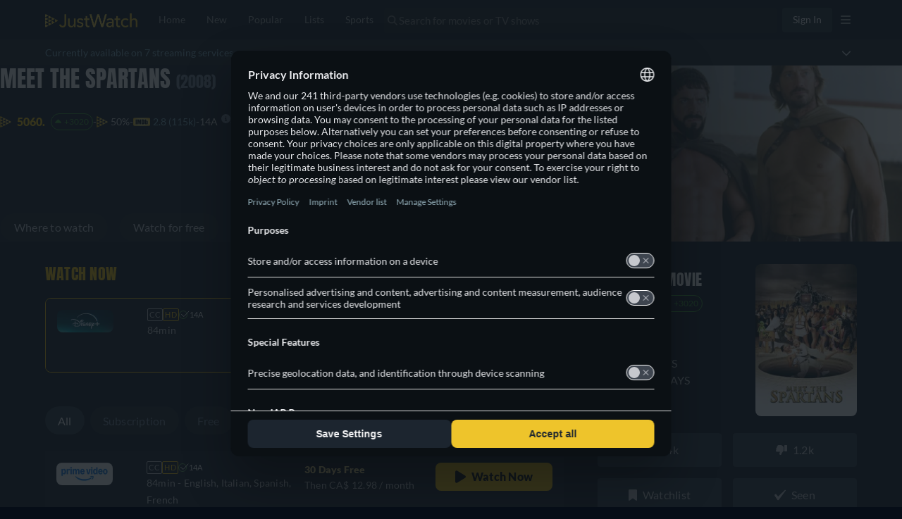

--- FILE ---
content_type: text/javascript
request_url: https://www.justwatch.com/appassets/js/1765037605882_chunk-0ba702e4.f0c41ae0.js
body_size: 3331
content:
(window.webpackJsonp=window.webpackJsonp||[]).push([["chunk-0ba702e4"],{"304a":function(e,n,a){"use strict";a.r(n);var t=a("2b0e"),r=a("76f1"),s=a("f182"),l=a("9c11"),i=Object(t.defineComponent)({__name:"AdsFlatRentBuy",props:{title:null,offers:null,seasonNumber:null},setup(e){const n=e,{language:a}=Object(l.f)(),{getOfferTextBlock:i,getInfoTextBlock:u,getRTLInfoTextBlock:o}=Object(s.b)(Object(t.toRefs)(n)),c=Object(t.computed)(()=>{switch(a.value){case"fi":return[u(r.n.Flatrate,"Tällä hetkellä voit katsoa elokuvan","suoratoistona palvelussa"),i(r.n.Ads," tai ilmaiseksi mainosten kanssa palvelussa"),". ",u(r.n.Rent,"Voit myös vuokrata elokuvan","netissä palvelussa"),i(r.n.Buy," tai ladata sen palvelussa"),". "];case"ru":return[u(r.n.Flatrate,"В настоящее время Вы можете посмотреть","на"),i(r.n.Ads," или бесплатно с рекламой на"),". ",u(r.n.Rent,"Также возможно взять","напрокат на"),i(r.n.Buy," онлайн и скачать на"),". "];case"it":return[u(r.n.Flatrate,"Adesso puoi guardare","in streaming su"),i(r.n.Ads," gratuitamente con avvisi pubblicitari su"),". ",u(r.n.Rent,"Puoi anche noleggiare online","su"),i(r.n.Buy," e scaricarlo da"),". "];case"de":return[u(r.n.Flatrate,"Du kannst","im Abo bei"),i(r.n.Ads," oder bei","kostenlos mit Werbeunterbrechungen im Stream anschauen"),". ",u(r.n.Rent,"Zusätzlich ist","noch bei","online ausleihbar"),i(r.n.Buy," und steht bei","als Download zur Verfügung"),". "];case"pt":return[u(r.n.Flatrate,"Você pode assistir","com assinatura no"),i(r.n.Ads," ou no","gratuitamente com comerciais nos intervalos"),". ",u(r.n.Rent,"","ainda está disponível no","para alugar online"),i(r.n.Buy," ou no","para comprar o Download"),". "];case"fr":return[u(r.n.Flatrate,"En ce moment, vous pouvez regarder","en streaming sur"),i(r.n.Ads," ou gratuit avec publicités sur"),". ",u(r.n.Rent,"Il est également possible de louer","sur","en ligne"),i(r.n.Buy," ou de le télécharger sur"),". "];case"es":return[u(r.n.Flatrate,"Actualmente, usted es capaz de ver","streaming en"),i(r.n.Ads," o forma gratuita con anuncios en"),". ",u(r.n.Rent,"Por lo tanto, es posible alquilar","en","online"),i(r.n.Buy," y para comprarlo en")];case"ja":return[u(r.n.Flatrate,`現在の「${n.title}」の視聴情報：`,"は","で配信中です。"),i(r.n.Ads,"広告付きの動画は","で無料配信中です。"),i(r.n.Rent,"また、","で配信版のレンタルができます。"),i(r.n.Buy,"配信版を購入してダウンロードする場合は","です"),"。"];case"ko":return[i(r.n.Flatrate,"현재 ",`에서 "${n.title}" 스트리밍 서비스 중입니다. `),i(r.n.Ads,"광고가 포함된 영상은 ","에서 무료 배포 중입니다. "),i(r.n.Rent,"또한 ","에서 대여가 가능하며 "),i(r.n.Buy,"","에서 유료 다운로드하실 수 있습니다. ")];case"ro":return[u(r.n.Flatrate,"În prezent, puteți viziona","streaming pe"),i(r.n.Ads," sau gratuit cu afișare de anunțuri pe"),". ",u(r.n.Rent,"Puteți, de asemenea, să închiriați","pe","online"),i(r.n.Buy," și să-l descărcați pe"),". "];case"hu":return[u(r.n.Flatrate,"Jelenleg a(z)","adatfolyamként elérhető a(z)"),i(r.n.Ads," szolgáltatónál, vagy megtekinthető ingyenesen reklámokkal itt:"),". ",u(r.n.Rent,"Továbbá a(z)","film online kibérelhető a(z)","szolgáltatónál"),i(r.n.Buy," illetve letölthető innen:"),". "];case"cs":return[u(r.n.Flatrate,"Aktuálně máte možnost sledovat","streaming u"),i(r.n.Ads,"nebo zdarma s reklamami u"),". ",u(r.n.Rent,"je také možné půjčit si online","u"),i(r.n.Buy," a stáhnout jej u"),". "];case"bg":return[u(r.n.Flatrate,"В момента можете да гледате стрийминг на","в","онлайн"),i(r.n.Ads," или безплатно с реклами в"),". ",u(r.n.Rent,"Възможно е също да наемете","в","онлайн"),i(r.n.Buy," онлайн и да го изтеглите в"),". "];case"ar":return[u(r.n.Flatrate,"يمكنكم حالياً مشاهدة","على"),i(r.n.Ads," أو مجاناً مع فواصل إعلانية على"),". ",u(r.n.Rent,"بإمكانكم أيضاً تأجير","على","أونلاين"),i(r.n.Buy," أو تنزيله على"),". "];case"pt":return[u(r.n.Flatrate,"Atualmente você pode assistir","em streaming via"),i(r.n.Ads," ou gratuitamente com anúncios via"),". ",u(r.n.Rent,"Também é possível aluga","online via"),i(r.n.Buy," e para download via"),". "];case"tr":return[u(r.n.Flatrate,"Şu an","adlı yapımı","üzerinden veya"),i(r.n.Ads," platformunda ücretsiz ama reklamlı olarak izleyebilirsiniz"),". ",u(r.n.Rent,"","adlı yapımı ","platformlarından çevrimiçi olarak kiralamak ve"),i(r.n.Buy," ","üzerinden indirmek de mümkün"),". "];case"sq":return[u(r.n.Flatrate,"Aktualisht, ju mund të shikoni","në"),i(r.n.Ads," apo falas me reklama në"),". ",u(r.n.Rent,"Gjithashtu është e mundur të merrni me qira","në","online"),i(r.n.Buy," dhe ta shkarkoni atë në"),". "];case"pl":return[u(r.n.Flatrate,"Obecnie możesz oglądać","w streamingu w serwisie"),i(r.n.Ads," lub za darmo z reklamami w serwisie"),". ",u(r.n.Rent,"Można również wypożyczyć","online w serwisie"),i(r.n.Buy," oraz pobrać jako plik w serwisie"),". "];case"ro":return[u(r.n.Flatrate,"Acum poți să vezi","pe"),i(r.n.Ads," sau gratuit, cu reclame, pe"),". ",u(r.n.Rent,"De asemenea, poți să închiriezi online","pe"),i(r.n.Buy," sau să îl cumperi și să îl descarci de pe"),". "];case"az":return[u(r.n.Flatrate,"Hazırda siz","üzərindən"),i(r.n.Ads," yayımını","üzərindən reklamlarla ödənişsiz izləyə bilərsiniz"),". ",u(r.n.Rent,"Həmçinin","filmini"),i(r.n.Buy," saytında onlayn icarəyə götürə və onu","saytından endirə bilərsiniz"),". "];case"el":return[u(r.n.Flatrate,"Προς το παρόν μπορείτε να παρακολουθήσετε τον τίτλο","με streaming στο"),i(r.n.Ads," ή δωρεάν με διαφημίσεις στο"),". ",u(r.n.Rent,"Υπάρχει επίσης η δυνατότητα να ενοικιάσετε τον τίτλο","στο"),i(r.n.Buy," online και να τον κατεβάσετε στο"),". "];case"sr":return[u(r.n.Flatrate,"Trenutno možete da gledate","strim na"),i(r.n.Ads," ili besplatno sa oglasima na"),". ",u(r.n.Rent,"Takođe je moguće iznajmiti","na"),i(r.n.Buy," onlajn i preuzeti ga na"),". "];case"sv":return[u(r.n.Flatrate,"För närvarande kan du se","streama på"),i(r.n.Ads," eller gratis med annonser på"),". ",u(r.n.Rent,"Det är också möjligt att hyra","på"),i(r.n.Buy," online och ladda ner den på"),". "];case"uk":return[u(r.n.Flatrate,"Наразі ви можете дивитися трансляцію","на"),i(r.n.Ads," aбо дивитися її безкоштовно з рекламою на"),". ",u(r.n.Rent,"Ви також можете взяти","напрокат онлайн на"),i(r.n.Buy," і завантажити її на"),". "];case"ur":return[o(r.n.Flatrate,"فی الحال آپ ","پر"),i(r.n.Ads," اسٹریمنگ دیکھنے کے قابل ہیں یا","پر اشتہارات کے ساتھ مفت دیکھ سکتے ہیں۔")," ",o(r.n.Rent,"آن لائن","پر"),i(r.n.Buy," کرائے پر لینا اور اسے ","پر ڈاؤن لوڈ کرنا بھی ممکن ہے۔")];case"zh":return[o(r.n.Flatrate,"目前您可以在","上串流觀看",","),i(r.n.Ads," 或透過","免費收看"),"。",o(r.n.Rent,"您也可以在","線上租借 ",","),i(r.n.Buy," 並在","上下載觀看"),"。"];case"en":default:return[u(r.n.Flatrate,"Currently you are able to watch","streaming on"),i(r.n.Ads," or for free with ads on"),". ",u(r.n.Rent,"It is also possible to rent","on","online"),i(r.n.Buy," and to download it on"),". "]}});return{__sfc:!0,language:a,props:n,getOfferTextBlock:i,getInfoTextBlock:u,getRTLInfoTextBlock:o,text:c}}}),u=a("2877"),o=Object(u.a)(i,(function(){var e=this._self._c,n=this._self._setupProxy;return e("p",[this._v(this._s(n.text.join("")))])}),[],!1,null,null,null);n.default=o.exports},f182:function(e,n,a){"use strict";a.d(n,"a",(function(){return l})),a.d(n,"b",(function(){return u}));var t=a("2b0e"),r=a("3654"),s=a("f058");const l=(e,n)=>"ja"===n?`「${e}」`:`"${e}"`,i=(e=[])=>[...new Set(e.map(e=>e.package.clearName))],u=e=>{const n=Object(t.computed)(()=>{var n;return null!==(n=Object(r.toValue)(e.title))&&void 0!==n?n:""}),a=Object(t.computed)(()=>{var n;return null!==(n=Object(r.toValue)(e.offers))&&void 0!==n?n:[]}),u=Object(t.computed)(()=>{var n;return null!==(n=Object(r.toValue)(e.seasonNumber))&&void 0!==n?n:null}),{tc:o,locale:c}=Object(s.b)(),d=(e,n,t)=>`${n} ${i(a.value.filter(n=>n.monetizationType===e)).join(", ")}${t?" "+t:""}`;return{getOfferTextBlock:d,getInfoTextBlock:(e,a,t,r)=>{const s=null==u.value?n.value:`${n.value} - ${o("WEBAPP_SEASON")} ${u.value}`,i=`${a} ${l(s,c.value)} ${t}`;return"none"===e?i:d(e,i,r)},getRTLInfoTextBlock:(e,t,r,s)=>{const l=null==u.value?n.value:`${n.value} - ${o("WEBAPP_SEASON")} ${u.value}`;return`${t} ${i(a.value.filter(n=>n.monetizationType===e)).join(", ")} ${r} ${l}${s?" "+s:""}`}}}}}]);
//# sourceMappingURL=1765037605882_chunk-0ba702e4.f0c41ae0.js.map

--- FILE ---
content_type: text/javascript
request_url: https://www.justwatch.com/appassets/js/1765037605882_chunk-6a964dca.c83ad727.js
body_size: 422
content:
(window.webpackJsonp=window.webpackJsonp||[]).push([["chunk-6a964dca"],{"02a4":function(e,i,t){var a=t("dbfb");a.__esModule&&(a=a.default),"string"==typeof a&&(a=[[e.i,a,""]]),a.locals&&(e.exports=a.locals);(0,t("499e").default)("42c0b9b3",a,!0,{sourceMap:!1,shadowMode:!1})},"33fc":function(e,i,t){"use strict";t("02a4")},"38e1":function(e,i,t){"use strict";t.r(i);var a=t("2b0e"),r=t("5216"),n=Object(a.defineComponent)({__name:"BundleIcons",props:{packageIcons:null},setup:e=>({__sfc:!0,ProviderIcon:r.a})}),p=(t("33fc"),t("2877")),d=Object(p.a)(n,(function(){var e=this._self._c,i=this._self._setupProxy;return e("div",{staticClass:"picture-wrapper__bundle"},this._l(this.packageIcons,(function(t){return e(i.ProviderIcon,{key:t.iconWide,staticClass:"icon",attrs:{iconUrl:t.iconWide,providerShortName:t.shortName}})})),1)}),[],!1,null,"43af71f6",null);i.default=d.exports},dbfb:function(e,i,t){(i=t("24fb")(!1)).push([e.i,".picture-wrapper__bundle[data-v-43af71f6]{display:flex;flex-direction:column}@media(max-width:1024px){.picture-wrapper__bundle[data-v-43af71f6]{margin-inline-end:16px}}.picture-wrapper__bundle .icon[data-v-43af71f6]{position:relative;margin-inline-start:32px;margin-top:-5px}.picture-wrapper__bundle .icon[data-v-43af71f6] img.provider-icon.wide{height:unset;min-width:unset;min-height:unset;border-radius:4px}.picture-wrapper__bundle[data-v-43af71f6] :first-child{margin-top:0}.picture-wrapper__bundle[data-v-43af71f6] :first-child img.provider-icon.wide{width:56px}.picture-wrapper__bundle :first-child~picture[data-v-43af71f6] img.provider-icon.wide{width:48px}.picture-wrapper__bundle[data-v-43af71f6] :nth-child(odd){margin-inline-start:0}",""]),e.exports=i}}]);
//# sourceMappingURL=1765037605882_chunk-6a964dca.c83ad727.js.map

--- FILE ---
content_type: text/javascript
request_url: https://www.justwatch.com/appassets/js/1765037605882_runtime.57e3bf03.js
body_size: 4325
content:
!function(e){function c(c){for(var n,r,o=c[0],l=c[1],i=c[2],u=0,b=[];u<o.length;u++)r=o[u],Object.prototype.hasOwnProperty.call(t,r)&&t[r]&&b.push(t[r][0]),t[r]=0;for(n in l)Object.prototype.hasOwnProperty.call(l,n)&&(e[n]=l[n]);for(s&&s(c);b.length;)b.shift()();return d.push.apply(d,i||[]),a()}function a(){for(var e,c=0;c<d.length;c++){for(var a=d[c],n=!0,o=1;o<a.length;o++){var l=a[o];0!==t[l]&&(n=!1)}n&&(d.splice(c--,1),e=r(r.s=a[0]))}return e}var n={},t={runtime:0},d=[];function r(c){if(n[c])return n[c].exports;var a=n[c]={i:c,l:!1,exports:{}};return e[c].call(a.exports,a,a.exports,r),a.l=!0,a.exports}r.e=function(e){var c=[],a=t[e];if(0!==a)if(a)c.push(a[2]);else{var n=new Promise((function(c,n){a=t[e]=[c,n]}));c.push(a[2]=n);var d,o=document.createElement("script");o.charset="utf-8",o.timeout=120,r.nc&&o.setAttribute("nonce",r.nc),o.src=function(e){return r.p+"appassets/js/1765037605882_"+({"account-modal":"account-modal","app-download-modal":"app-download-modal","cancel-pro-modal":"cancel-pro-modal",detail:"detail",popular:"popular",search:"search","text-recommendation-modal":"text-recommendation-modal","trailer-modal":"trailer-modal",editorial:"editorial","filter-bar":"filter-bar",collegesmostsuperbowlplayers:"collegesmostsuperbowlplayers","country-list":"country-list","country-selection-modal":"country-selection-modal","default-footer":"default-footer","european-banner-footer":"european-banner-footer",expansionseasonmls:"expansionseasonmls","freemium-filter-badge":"freemium-filter-badge","global-press~statistics-page":"global-press~statistics-page","global-press":"global-press",home:"home","language-list":"language-list","language-selection-modal":"language-selection-modal","login-manager-modal":"login-manager-modal","login-message-modal":"login-message-modal","low-priority-components":"low-priority-components","lp-plot-recommender":"lp-plot-recommender","lp-streamgreen":"lp-streamgreen","lp-subscriber-form":"lp-subscriber-form","mark-as-seen":"mark-as-seen",nbaplayoffs:"nbaplayoffs",new:"new",JWTVLP:"JWTVLP",userprofile:"userprofile","streaming-charts":"streaming-charts","statistics-page":"statistics-page","npm.sentry":"npm.sentry","npm.sentry-internal":"npm.sentry-internal","npm.videojs":"npm.videojs","npm.xmldom":"npm.xmldom","npm.video.js":"npm.video.js","npm.videojs-ima":"npm.videojs-ima","npm.mpd-parser":"npm.mpd-parser","videojs-player":"videojs-player","premium-filters":"premium-filters","pro-modal":"pro-modal","provider-selection-modal":"provider-selection-modal","refresh-token":"refresh-token","rent-signin":"rent-signin","search-suggester-results":"search-suggester-results","settings-modal":"settings-modal",static:"static",talent:"talent","text-recommendation-funnel-modal":"text-recommendation-funnel-modal","title-list":"title-list","tv-registration":"tv-registration",upcoming:"upcoming","vfm-css":"vfm-css",watchlist:"watchlist","youtube-player":"youtube-player","password-rest":"password-rest","impression-pixel":"impression-pixel","npm.bitmovin-player-ui":"npm.bitmovin-player-ui","npm.bitmovin-player":"npm.bitmovin-player","npm.bitmovin-analytics":"npm.bitmovin-analytics","bitmovin-player":"bitmovin-player","dailymotion-player":"dailymotion-player","plex-player":"plex-player","title-card-pricechange":"title-card-pricechange","videobuster-player":"videobuster-player","content-header-person":"content-header-person","filter-bar-seo":"filter-bar-seo","jwtv-popular-trending-titles":"jwtv-popular-trending-titles","title-list-options-seo":"title-list-options-seo","timeline-empty-state":"timeline-empty-state","polyfills-core-js":"polyfills-core-js","polyfills-dom":"polyfills-dom","consent-banner":"consent-banner","npm.d3":"npm.d3","consent-overlay":"consent-overlay","filter-menu":"filter-menu","mobile-banner":"mobile-banner","verify-email-banner":"verify-email-banner","stream-green-results":"stream-green-results","fallback-titles":"fallback-titles","new-page-switcher":"new-page-switcher","new-page-switcher-seo":"new-page-switcher-seo","npm.videojs-contrib-ads":"npm.videojs-contrib-ads","title-list-card":"title-list-card","title-list-row":"title-list-row","title-list-grid":"title-list-grid","tv-show-tracking-list":"tv-show-tracking-list",collections:"collections","empty-list-slider":"empty-list-slider","followed-lists":"followed-lists","public-list-details":"public-list-details","recommended-lists":"recommended-lists","npm.firebaseui":"npm.firebaseui",firebaseui:"firebaseui","custom-list-details":"custom-list-details","custom-lists":"custom-lists","backdrop-carousel":"backdrop-carousel","backdrop-trailer":"backdrop-trailer"}[e]||e)+"."+{"account-modal":"ae00a404","app-download-modal":"f5f21abc","cancel-pro-modal":"eb75d6c7","chunk-01bd4e61":"10ca45aa","chunk-571e080c":"47c0013c","chunk-1b5abdfa":"a83ae7ff",detail:"96df4ea2","chunk-63a5c361":"6445d57e",popular:"174797a6",search:"ea607b8a","text-recommendation-modal":"9f955f24","trailer-modal":"02100c1f","chunk-1fd56053":"508f8f2f","chunk-2d0b8a83":"32e589df","chunk-2d0c9573":"f93a2f79","chunk-2d21061a":"8cd84740","chunk-6eb01ed0":"88208d27",editorial:"1a482b60","chunk-5754981e":"a354f709","chunk-5896289e":"0b8255f2","chunk-5d2cc33d":"22c645bd","chunk-683e11e1":"ef985b02","chunk-1d1778a9":"9d4d8195","chunk-4a7f6db2":"7211d762","chunk-6bf2490a":"508b778c","chunk-344d41e7":"33b78ace","chunk-8a89feda":"2848d8a1","chunk-6ab7a683":"7e25b1de","chunk-f188ac0a":"7b0e21ce","chunk-281393e0":"c3449bf0","chunk-770ad3e2":"ea662f66","chunk-427b25f2":"e53a1d50","chunk-749f7e19":"1bf7cc93","filter-bar":"6c7a758d",collegesmostsuperbowlplayers:"491fc9aa","country-list":"b48d168d","country-selection-modal":"34034cfe","default-footer":"5e2251d0","european-banner-footer":"942ddc4d",expansionseasonmls:"5ae6f38c","freemium-filter-badge":"c98e01ac","global-press~statistics-page":"a7c69815","global-press":"853bc1a2",home:"15bf9c42","language-list":"01801ac4","language-selection-modal":"6b8678ec","login-manager-modal":"f6d3a3f5","login-message-modal":"3b7bd8a6","low-priority-components":"2cbd079c","lp-plot-recommender":"14756fea","lp-streamgreen":"b21c2de8","lp-subscriber-form":"65ceb02e","mark-as-seen":"5cc4553e",nbaplayoffs:"b74f9855",new:"3244b6aa","chunk-2e51d40a":"c61665d0","chunk-3e67a13a":"1c72ab24",JWTVLP:"28ad11ba",userprofile:"399e5a0c","streaming-charts":"c627f058","statistics-page":"0ab22621","npm.sentry":"7ab7f5b8","npm.sentry-internal":"c375fb56","npm.videojs":"49bebd42","npm.xmldom":"460c41e6","npm.video.js":"4d1565f2","npm.videojs-ima":"51f5e5ba","npm.mpd-parser":"c8ff76e1","videojs-player":"3d5d78a0","premium-filters":"c311404e","pro-modal":"55562d0d","provider-selection-modal":"7d7fffdd","refresh-token":"8e506d23","rent-signin":"c4f574fc","search-suggester-results":"3995051c","settings-modal":"7af04232",static:"bce01b36",talent:"2019d52b","text-recommendation-funnel-modal":"eca64a14","title-list":"d9b098f7","tv-registration":"4f2895c3",upcoming:"55e9337f","vfm-css":"85af3f81",watchlist:"1526bfdc","youtube-player":"25de8962","chunk-769e4cdc":"8832a082","password-rest":"f6b67190","chunk-0df0ee42":"d7a6ccd0","chunk-207d95a7":"0e512e23","chunk-49fb07aa":"1d6b89ff","chunk-a216c086":"c70e38cf","chunk-a928f66c":"5dee1bc4","impression-pixel":"cc248c51","npm.bitmovin-player-ui":"3ea7bf67","npm.bitmovin-player":"75f8aa1c","npm.bitmovin-analytics":"7371e12c","bitmovin-player":"f8704dd7","chunk-0108983c":"41524c19","chunk-0cb10be0":"142d90d9","chunk-1c3a4331":"e7c992c5","chunk-16ddc543":"8c8a15f5","chunk-2051e255":"c8d5d94e","chunk-2ab42666":"f0886995","chunk-2b2a9044":"196f22e2","chunk-2d0c7941":"f121d4eb","chunk-2d0e4a9d":"5dc080a7","chunk-2d22c671":"b816fe4d","chunk-38b6c726":"ee3bf54e","chunk-41d310a1":"b7e1ab92","chunk-424fc4b7":"ffee66b9","chunk-483867ca":"4fb7b3e0","chunk-4a4de918":"5728bc28","chunk-52927093":"5d674a61","chunk-55a3a17c":"557ac6dc","chunk-5e8f9bb7":"10b5b2c9","chunk-66e864dc":"ca2c4344","chunk-69811421":"d1f19308","chunk-6a964dca":"c83ad727","chunk-71464185":"457727a3","chunk-721ceba6":"65563cb2","chunk-74707c21":"88f8eb15","chunk-7a3b2606":"ba2f0c96","chunk-7b161c63":"7ce6e96a","chunk-7b4c8998":"77125544","chunk-876fa6d6":"433b2221","chunk-89a69970":"3ebb0b0e","chunk-95d041de":"b71a9610","chunk-98660afc":"51572869","chunk-a8a2939a":"36aec5bd","chunk-b6db6cbc":"1f26a86d","chunk-4a04057e":"b7de4b85","chunk-9d7cd54c":"b4fa9b81","chunk-d9510bc8":"dc1966f4","chunk-e40b877c":"45095629","chunk-e86c4394":"1b265033","chunk-ecd2a956":"182a6339","dailymotion-player":"a1ce367a","chunk-004c3b07":"f892b8d5","plex-player":"22716dbd","title-card-pricechange":"3e25b39e","videobuster-player":"92a8b67f","chunk-497fc16d":"fe14c41b","chunk-634c76f4":"4363c746","content-header-person":"c417ca27","filter-bar-seo":"324ba16b","jwtv-popular-trending-titles":"c33dc0bb","title-list-options-seo":"25c19fc9","chunk-05502a6a":"65e2d8d3","chunk-2d0d09c7":"cc6d5258","timeline-empty-state":"44d13e43","chunk-02c995b5":"22292df6","chunk-09155df3":"440767bd","chunk-09162720":"8fe83857","chunk-097e0872":"329b2191","chunk-0e93a01c":"7e7fc70d","chunk-106fab1a":"5b5944b2","chunk-1bff95de":"aea036f5","chunk-1dbc15a2":"bc529c08","chunk-25d83ca8":"2ee34550","chunk-2d0a463b":"eed0a0cb","chunk-2d0c073f":"f37dff8e","chunk-2d0d43da":"bc83e916","chunk-2d0da04a":"2fa33f05","chunk-2d0e5812":"491dbc1d","chunk-2d217e6a":"a7c3799e","chunk-2d218068":"7224ebff","chunk-2d21da73":"07c5c801","chunk-2d2304d2":"c68ba7c2","chunk-2d237b00":"c62dcefb","chunk-30dd9750":"bf9d7c5d","chunk-37f2300e":"46652ea0","chunk-3ed29de3":"bb8c0d60","chunk-41c0f7a4":"aa730124","chunk-462c869e":"b5741dee","chunk-47245a33":"473a9eea","chunk-4739acd0":"fe3eb872","chunk-485adc83":"049f95fc","chunk-53b1137a":"f1b1e22e","chunk-541ea42d":"f257a9a7","chunk-54bbd082":"b728831f","chunk-59d4c87c":"81c21c5c","chunk-5a8ac886":"f04e0b99","chunk-5ff96a24":"f550ba9c","chunk-62be3600":"176903f8","chunk-69eb8776":"9c576920","chunk-6d375f34":"332174d2","chunk-7548ca2d":"b6b19fba","chunk-7704fff8":"37b167ac","chunk-79f1dac7":"91d30ff3","chunk-858cd918":"6a5baeb5","chunk-8bb7f81e":"63bfca5b","chunk-a9395c36":"5b3e6d14","chunk-d0e8aa0a":"5a16483e","chunk-d8413eac":"d4f0c673","chunk-e5275ddc":"0e51c2ce","chunk-eaa2b130":"4df4a62a","polyfills-core-js":"af440e1d","polyfills-dom":"fb420724","chunk-4653865c":"a1d6b21d","chunk-6e85bc22":"bae7d4a1","chunk-743d6cb6":"01f8dbd5","chunk-068f8a2f":"7b43bb8f","chunk-57ac04a1":"3ce0e0fe","chunk-47269aca":"af0cdd7d","consent-banner":"cc1cfed1","npm.d3":"9190c867","chunk-1ef82f63":"bc96d8c8","chunk-53da56a2":"541d7a49","chunk-213d3dad":"eebd02a6","chunk-4748f79c":"b413788b","chunk-6dbec66d":"9fa042f7","chunk-b9ddc708":"f16f497b","chunk-2d0b2365":"54e1f577","consent-overlay":"43ea09f8","filter-menu":"a0047a62","mobile-banner":"5c893e55","verify-email-banner":"1f0294c7","chunk-49ac3760":"a6f3b4e4","chunk-61e8926c":"deaea5b7","stream-green-results":"ae4ad8e6","chunk-5acfcafd":"f4ab4680","chunk-130e36b0":"da7798d2","chunk-1e5bed0d":"ac8579e4","chunk-84620e26":"c7fe6a45","fallback-titles":"056bd3df","new-page-switcher":"ca3890b9","new-page-switcher-seo":"42b78978","chunk-65a73650":"1be47e62","chunk-9e32c180":"b072f8a4","npm.videojs-contrib-ads":"ecfa5f84","chunk-f55d1678":"ed0d0960","chunk-2d0ac9de":"01a81c9b","chunk-5fb0c128":"56ee3338","chunk-413c3204":"7fa535e0","chunk-43c4c504":"2011f8a3","chunk-f185636c":"1f89d174","title-list-card":"1587a26b","title-list-row":"6569f0ff","title-list-grid":"d4ffb94b","chunk-6f8fd4cc":"185420c3","chunk-6fdf244f":"94013252","chunk-75252b79":"fee6d09c","chunk-80f3176c":"f0acba17","chunk-2b8ba3bb":"fbf2595f","tv-show-tracking-list":"3dec283f",collections:"35261a3d","empty-list-slider":"272d096b","followed-lists":"5b4d3672","public-list-details":"5c834dae","recommended-lists":"214ace73","npm.firebaseui":"513ea221",firebaseui:"92d59704","chunk-135ddf2b":"bf72a605","chunk-3e75e331":"62210558","chunk-6660e9bb":"bbdfc44c","chunk-2319cc1d":"5033c227","chunk-045788f9":"161e4b78","chunk-0ba702e4":"f0c41ae0","chunk-1297b732":"c13c7214","chunk-149b76a2":"d84a76b2","chunk-14e0c53a":"2f2a899f","chunk-1502d568":"f646b526","chunk-207d7879":"3c180655","chunk-2d0e9602":"b5d0c062","chunk-2fbafb4a":"0afd82a5","chunk-3750ba2e":"2774fcf4","chunk-4032152a":"325a2ee8","chunk-43200d97":"04c8cac0","chunk-54d71f30":"eb945a52","chunk-54df6a0a":"ab0212a4","chunk-6381e5cc":"1fd9f144","chunk-7f7e5f1a":"cda2b26c","chunk-898d033e":"30e1de1c","chunk-90626b6a":"669e1a8d","chunk-a4092ea4":"5925e3ac","chunk-bcd1d1ea":"ad09f139","chunk-be8dbb10":"2e603ef7","chunk-d0caceb8":"a075c2da","chunk-41db8de8":"5a573a29","chunk-eb6b1402":"e9b45758","chunk-0773ff70":"913aef17","chunk-0824aeed":"b3080b14","chunk-157b9d6a":"93656b97","chunk-49100774":"62f740f6","chunk-7b73af00":"ea757096","chunk-0aee1d8c":"be082814","chunk-2d0abcaa":"a84c5957","chunk-36bc437f":"dcf7c8ee","chunk-3eb27742":"2ed3ace7","chunk-79317592":"863915e4","chunk-7ae746ae":"5f8eb017","chunk-7df93dc6":"38aa4863","chunk-98571e8a":"11ada380","chunk-a59be354":"7b469564","chunk-ce57f60c":"3eab6537","chunk-7730671e":"daf21699","chunk-2d2073d6":"8ce6bd4a","chunk-2d0b33e3":"8d2d725b","chunk-2d0b9280":"89a2b9fa","chunk-2d0baac9":"0fa74803","chunk-2d2376e6":"0f5d965f","chunk-77130bc8":"ca775f74","chunk-9bd5cdd0":"3c26e044","chunk-821d69ca":"ae38bf0a","custom-list-details":"1951eef8","custom-lists":"72dddf85","backdrop-carousel":"aad7af41","backdrop-trailer":"8c5cc85a","chunk-be360f62":"a9b201c6","chunk-e98ddebc":"27dd27b5"}[e]+".js"}(e);var l=new Error;d=function(c){o.onerror=o.onload=null,clearTimeout(i);var a=t[e];if(0!==a){if(a){var n=c&&("load"===c.type?"missing":c.type),d=c&&c.target&&c.target.src;l.message="Loading chunk "+e+" failed.\n("+n+": "+d+")",l.name="ChunkLoadError",l.type=n,l.request=d,a[1](l)}t[e]=void 0}};var i=setTimeout((function(){d({type:"timeout",target:o})}),12e4);o.onerror=o.onload=d,document.head.appendChild(o)}return Promise.all(c)},r.m=e,r.c=n,r.d=function(e,c,a){r.o(e,c)||Object.defineProperty(e,c,{enumerable:!0,get:a})},r.r=function(e){"undefined"!=typeof Symbol&&Symbol.toStringTag&&Object.defineProperty(e,Symbol.toStringTag,{value:"Module"}),Object.defineProperty(e,"__esModule",{value:!0})},r.t=function(e,c){if(1&c&&(e=r(e)),8&c)return e;if(4&c&&"object"==typeof e&&e&&e.__esModule)return e;var a=Object.create(null);if(r.r(a),Object.defineProperty(a,"default",{enumerable:!0,value:e}),2&c&&"string"!=typeof e)for(var n in e)r.d(a,n,function(c){return e[c]}.bind(null,n));return a},r.n=function(e){var c=e&&e.__esModule?function(){return e.default}:function(){return e};return r.d(c,"a",c),c},r.o=function(e,c){return Object.prototype.hasOwnProperty.call(e,c)},r.p="/",r.oe=function(e){throw console.error(e),e};var o=window.webpackJsonp=window.webpackJsonp||[],l=o.push.bind(o);o.push=c,o=o.slice();for(var i=0;i<o.length;i++)c(o[i]);var s=l;a()}([]);
//# sourceMappingURL=1765037605882_runtime.57e3bf03.js.map